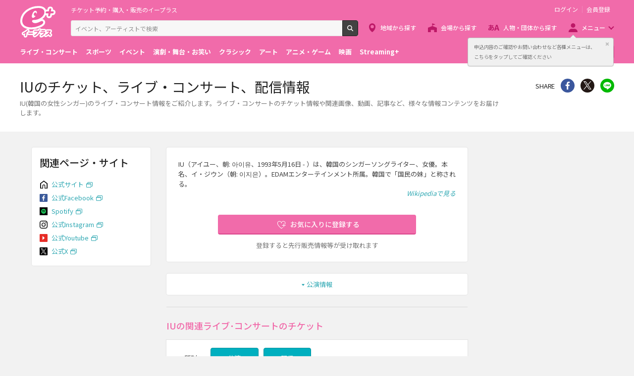

--- FILE ---
content_type: image/svg+xml
request_url: https://eplus.jp/s/eplus/img/icon_link_spotify.svg
body_size: 698
content:
<svg id="レイヤー_1" data-name="レイヤー 1" xmlns="http://www.w3.org/2000/svg" viewBox="0 0 84 84"><defs><style>.cls-1{fill:#1ed760}</style></defs><title>icon_link_spotify</title><path d="M0 0h84v84H0z"/><path class="cls-1" d="M42 16.47A25.53 25.53 0 1 0 67.53 42 25.53 25.53 0 0 0 42 16.47zm11.71 36.82a1.58 1.58 0 0 1-2.19.53c-6-3.66-13.54-4.49-22.43-2.46a1.59 1.59 0 0 1-.71-3.1C38.11 46 46.45 47 53.18 51.11a1.58 1.58 0 0 1 .53 2.18zm3.12-6.95a2 2 0 0 1-2.73.66c-6.87-4.22-17.33-5.44-25.45-3a2 2 0 1 1-1.15-3.81c9.27-2.81 20.8-1.45 28.68 3.4a2 2 0 0 1 .65 2.75zm.27-7.24c-8.23-4.88-21.8-5.33-29.66-3a2.39 2.39 0 0 1-1.39-4.57c9-2.74 24-2.21 33.49 3.42a2.39 2.39 0 0 1-2.44 4.1z"/></svg>